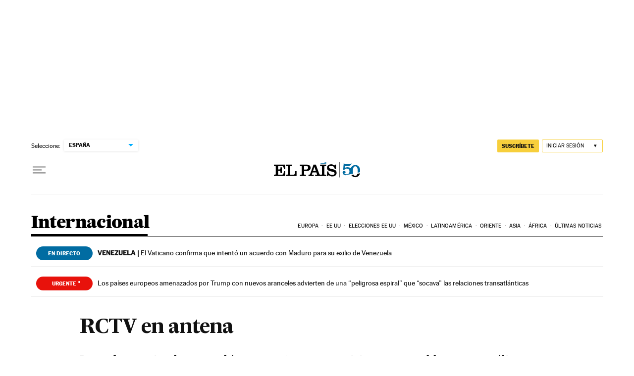

--- FILE ---
content_type: application/javascript; charset=utf-8
request_url: https://fundingchoicesmessages.google.com/f/AGSKWxV5cEYLe6D8AVPA915g72MQPZBgw-YbZJE0110D1vjSSWThP3Ray_KrmVMg_hH2yqCHBjYi0PY4fFg13FxAymTlu0kAS-RqirxfJFEOPVpQ1X_qR73-gRXUMr3TaA6znAWoAQJd1vQT_xen6D9BpL28LHbhVYH6WJnmkr83Anuad13GjIX3gbgBe9X6/_/ad_paper_/main_ad_/local_ads_/ad_legend_/adsensev2.
body_size: -1290
content:
window['8bbc6f11-9e4e-4540-bdfe-71f368197f6e'] = true;

--- FILE ---
content_type: application/javascript; charset=utf-8
request_url: https://fundingchoicesmessages.google.com/f/AGSKWxXRrft4cBPW67eqCnIVVhSQQwrvQ0QtEWNSGMzlHUnHOzzfGW9tdcMVThdx70U5uAFGc5FDZOca1uf5yorihxTklRyZSf0cHJfXsFsE-8mtY0SL8srMrEd3bV_OST9hvWw1yMI=?fccs=W251bGwsbnVsbCxudWxsLG51bGwsbnVsbCxudWxsLFsxNzY4NzQ0NjU5LDE4ODAwMDAwMF0sbnVsbCxudWxsLG51bGwsW251bGwsWzcsNl0sbnVsbCxudWxsLG51bGwsbnVsbCxudWxsLG51bGwsbnVsbCxudWxsLG51bGwsMV0sImh0dHBzOi8vZWxwYWlzLmNvbS9pbnRlcm5hY2lvbmFsLzIwMDcvMDcvMTYvYWN0dWFsaWRhZC8xMTg0NTM2ODAxXzg1MDIxNS5odG1sIixudWxsLFtbOCwiTTlsa3pVYVpEc2ciXSxbOSwiZW4tVVMiXSxbMTYsIlsxLDEsMV0iXSxbMTksIjIiXSxbMTcsIlswXSJdLFsyNCwiIl0sWzI5LCJmYWxzZSJdXV0
body_size: 103
content:
if (typeof __googlefc.fcKernelManager.run === 'function') {"use strict";this.default_ContributorServingResponseClientJs=this.default_ContributorServingResponseClientJs||{};(function(_){var window=this;
try{
var np=function(a){this.A=_.t(a)};_.u(np,_.J);var op=function(a){this.A=_.t(a)};_.u(op,_.J);op.prototype.getWhitelistStatus=function(){return _.F(this,2)};var pp=function(a){this.A=_.t(a)};_.u(pp,_.J);var qp=_.Zc(pp),rp=function(a,b,c){this.B=a;this.j=_.A(b,np,1);this.l=_.A(b,_.Nk,3);this.F=_.A(b,op,4);a=this.B.location.hostname;this.D=_.Dg(this.j,2)&&_.O(this.j,2)!==""?_.O(this.j,2):a;a=new _.Og(_.Ok(this.l));this.C=new _.bh(_.q.document,this.D,a);this.console=null;this.o=new _.jp(this.B,c,a)};
rp.prototype.run=function(){if(_.O(this.j,3)){var a=this.C,b=_.O(this.j,3),c=_.dh(a),d=new _.Ug;b=_.fg(d,1,b);c=_.C(c,1,b);_.hh(a,c)}else _.eh(this.C,"FCNEC");_.lp(this.o,_.A(this.l,_.Ae,1),this.l.getDefaultConsentRevocationText(),this.l.getDefaultConsentRevocationCloseText(),this.l.getDefaultConsentRevocationAttestationText(),this.D);_.mp(this.o,_.F(this.F,1),this.F.getWhitelistStatus());var e;a=(e=this.B.googlefc)==null?void 0:e.__executeManualDeployment;a!==void 0&&typeof a==="function"&&_.Qo(this.o.G,
"manualDeploymentApi")};var sp=function(){};sp.prototype.run=function(a,b,c){var d;return _.v(function(e){d=qp(b);(new rp(a,d,c)).run();return e.return({})})};_.Rk(7,new sp);
}catch(e){_._DumpException(e)}
}).call(this,this.default_ContributorServingResponseClientJs);
// Google Inc.

//# sourceURL=/_/mss/boq-content-ads-contributor/_/js/k=boq-content-ads-contributor.ContributorServingResponseClientJs.en_US.M9lkzUaZDsg.es5.O/d=1/exm=ad_blocking_detection_executable,kernel_loader,loader_js_executable/ed=1/rs=AJlcJMzanTQvnnVdXXtZinnKRQ21NfsPog/m=cookie_refresh_executable
__googlefc.fcKernelManager.run('\x5b\x5b\x5b7,\x22\x5b\x5bnull,\\\x22elpais.com\\\x22,\\\x22AKsRol9VmLuh7FixU4Vi02zDruwCUMEx_cGqAUB1y_LqBDPw8X-AinvGP_RN9ixU5GU_7vwBpEbdjsZJwBl0zhrSwCpbX7U9ap8B2mqEqbGd-5W1Jz3vOQbYKRDn_XSdZDFtIwqlco5G_HFoPegHW_rYtaJwWRHOgA\\\\u003d\\\\u003d\\\x22\x5d,null,\x5b\x5bnull,null,null,\\\x22https:\/\/fundingchoicesmessages.google.com\/f\/AGSKWxUkcbcGy3Jus50vYaIPJT1IDejpswHUfRxLwYxQ_goVaxFjWKYvUdoy_MXLbfmA6T8GHAGNEnISjb9X2agURj228R2hBBa2XWjINlhYOOzJ_DIZCqsRqSBJrGcUB9HEloo5PjQ\\\\u003d\\\x22\x5d,null,null,\x5bnull,null,null,\\\x22https:\/\/fundingchoicesmessages.google.com\/el\/AGSKWxUsYWr9_FKK6wi5vpDVxzTfiBp7zDsvDJu1XgLtK_4t4KVB2WNONS4IN6WyiwwtzLg98Zm-RcA1g6kIrCH8roLp3VE6veqpshCjbnHTvoczhwC9LVGYRcHTu7ImEGvTzPTTuxQ\\\\u003d\\\x22\x5d,null,\x5bnull,\x5b7,6\x5d,null,null,null,null,null,null,null,null,null,1\x5d\x5d,\x5b3,1\x5d\x5d\x22\x5d\x5d,\x5bnull,null,null,\x22https:\/\/fundingchoicesmessages.google.com\/f\/AGSKWxUwpKewcVbKGkI1TI_72vHlkDx47GcaC8QkjsYoLM_k7aAuL_IrRFF-RWsryQh5_BRR7MPXt9WBpG-iuv1cxbFOZt7rW7IVTM-DlxtcyLL41_pMWNLl5tLOi9BQjsYcGnnjxxQ\\u003d\x22\x5d\x5d');}